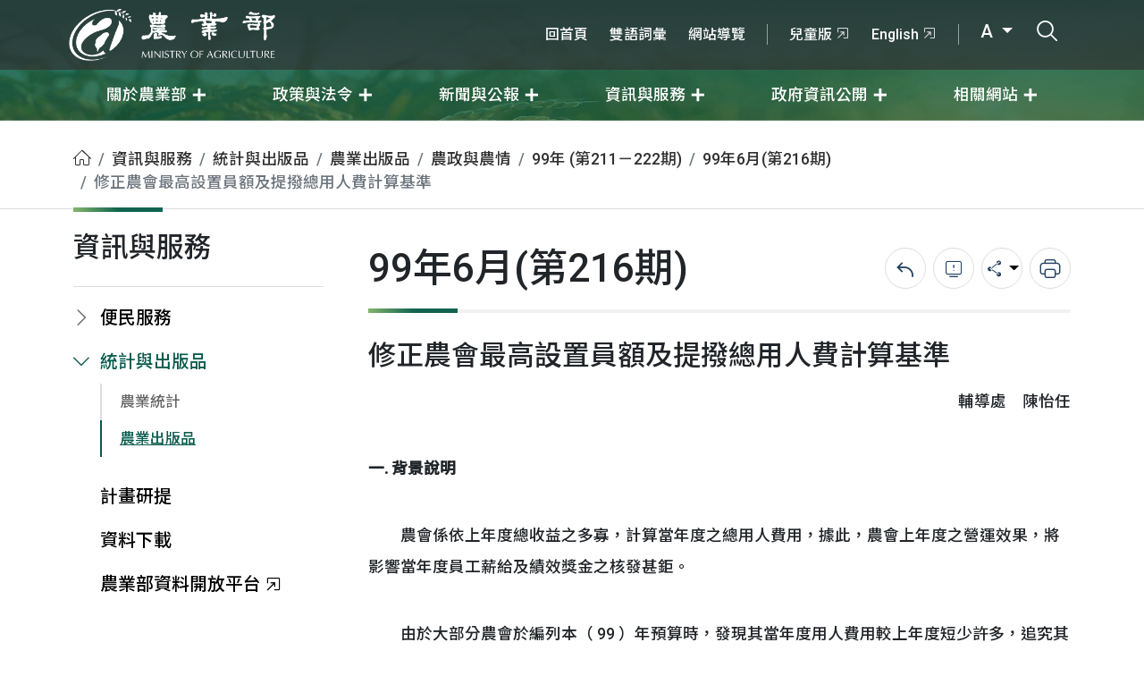

--- FILE ---
content_type: text/html; charset=UTF-8
request_url: https://www.moa.gov.tw/ws.php?id=21537&RWD_mode=N
body_size: 8062
content:
<!DOCTYPE html>
<html lang="zh-TW" xmlns="http://www.w3.org/1999/xhtml"><!-- InstanceBegin template="/Templates/inner.dwt" codeOutsideHTMLIsLocked="false" -->
<head>
	<meta charset="utf-8">
	<!-- InstanceBeginEditable name="doctitle" -->
	<title>修正農會最高設置員額及提撥總用人費計算基準(農業部全球資訊網)</title>
	<!-- InstanceEndEditable -->
	<meta http-equiv="X-UA-Compatible" content="IE=edge">
	<meta name="viewport" content="width=device-width, initial-scale=1, user-scalable=1">
	<meta name="author" content="MOA">
	<meta name="Category.Theme" content="710">
	<meta name="Category.Cake" content="AX5">
	<meta name="Category.Service" content="I61">
	<meta name="Create_Date" content="2010-06-21 11:02:22">
	<!-- Favicons-->
	<link rel="apple-touch-icon" sizes="180x180" href="img/favicons/apple-touch-icon.png">
	<link rel="icon" type="image/png" sizes="32x32" href="img/favicons/favicon-32x32.png">
	<link rel="icon" type="image/png" sizes="16x16" href="img/favicons/favicon-16x16.png">
	<link rel="shortcut icon" type="image/x-icon" href="img/favicons/favicon.ico">
	<meta name="theme-color" content="#ffffff">
	<!-- CSS -->
	<link rel="stylesheet" href="css/bootstrap.min.css?v=20260120">
	<link rel="stylesheet" href="css/flatpickr/flatpickr.min.css?v=20260120">
	<link rel="stylesheet" href="css/flatpickr/plugins/monthSelect/style.css?v=20260120">
	<link rel="stylesheet" href="css/icomoon/style.css?v=20260120">
	<link rel="stylesheet" href="css/style.css?v=20260120">
	<link rel="stylesheet" href="css/style_rs.css?v=20260120">
	<link rel="stylesheet" href="css/new.css?v=20260120">
	<link rel="stylesheet" href="css/common.css?v=20260120">
	<!-- InstanceBeginEditable name="head" -->
	<!-- InstanceEndEditable -->
</head>
<body class="detail medium">
	<noscript>
		<p class="noscript">您的瀏覽器不支援JavaScript功能，若網頁功能無法正常使用時，請開啟瀏覽器JavaScript狀態</p>
	</noscript>
	<nav class="nav_box">
		<a href="#main_content" title="移至主要內容" class="sr-only sr-only-focusable" tabindex="1">移至主要內容</a>
		<div class="top_area">
			<div class="container">
				<a accesskey="M" href="#header-menu" id="header-menu" title="選單連結區塊">:::選單連結區塊</a>
				<a href="index.php" title="農業部" class="logo_box">
					<h1 class="mb-0">
						<span class="visually-hidden">農業部</span>
						<img src="img/logo.png" alt="" class="img-fluid logo">
						<img src="img/logo_name.png" alt="" class="img-fluid logo_name">
					</h1>
				</a>
				<div class="more_link">
					<ul class="first-area">
						<a accesskey="U" href="#top-menu" id="top-menu" title="右上方功能區">:::右上方功能區</a>
												<li><a href="/redirect_link.php?theme=web_structure&id=2514296" target="_self" title="回首頁">回首頁</a></li>
												<li><a href="/redirect_link.php?theme=web_structure&id=8656" target="_self" title="雙語詞彙">雙語詞彙</a></li>
												<li><a href="/redirect_link.php?theme=web_structure&id=2514297" target="_self" title="網站導覽">網站導覽</a></li>
											</ul>
					<div class="group">
						<ul class="second_area">
														<li><a href="/redirect_link.php?theme=web_structure&id=2514298" target="_blank" title="兒童版-將另開新視窗">兒童版<i class="icon-link"></i></a></li>
														<li><a href="/redirect_link.php?theme=web_structure&id=2514299" target="_blank" title="English-將另開新視窗">English<i class="icon-link"></i></a></li>
													</ul>
						<ul class="third_area">
							<li class="dropdown dropdown-fontsize">
								<a href="javascript:void(0)" class="dropdown-toggle" data-bs-toggle="dropdown" title="全站字體尺寸" aria-expanded="false">
									A								</a>
								<ul class="dropdown-menu">
									<li>
										<a class="dropdown-item fontsize-medium" href="javascript:void(0)" title="全站字體中尺寸" data-size="medium" style="display:none;">A</a>
									</li>
									<li>
										<a class="dropdown-item fontsize-larger" href="javascript:void(0)" title="全站字體大尺寸" data-size="larger" >A+</a>
									</li>
									<li>
										<a class="dropdown-item fontsize-small" href="javascript:void(0)" title="全站字體小尺寸" data-size="small" >A-</a>
									</li>
								</ul>
							</li>
							<li class="search_btn">
								<a href="javascript:void(0)" title="打開搜尋輸入框">
									<i class="icon-search"></i>
									<span class="visually-hidden">打開搜尋輸入框</span>
								</a>
							</li>
						</ul>
					</div>
					<a class="m-menubar" title="小版選單" href="javascript:void(0)">
						<div class="bar"></div>
						<span class="visually-hidden">小版選單</span>
					</a>
				</div>
			</div>
		</div>
		<div class="main_area" id="accordionBox">
			<div class="container">
				<div class="main_menu">
										<div class="item dropdown">
						<a href="javascript:void(0)" class="dropdown-toggle" target="_self" title="關於農業部" data-bs-toggle="dropdown" aria-expanded="false">
							<span>關於農業部</span>
						</a>
												<ul class="dropdown-menu">
														<li><a class="dropdown-item" href="/ws.php?id=14" target="_self" title="概述與沿革">概述與沿革</a></li>
														<li><a class="dropdown-item" href="/ws.php?id=2514759" target="_self" title="部長簡歷">部長簡歷</a></li>
														<li><a class="dropdown-item" href="/ws.php?id=2514390" target="_self" title="次長簡歷">次長簡歷</a></li>
														<li><a class="dropdown-item" href="/ws.php?id=8715" target="_self" title="職掌與組織">職掌與組織</a></li>
														<li><a class="dropdown-item" href="/ws.php?id=2514340" target="_self" title="內部單位職掌">內部單位職掌</a></li>
														<li><a class="dropdown-item" href="/ws.php?id=2514350" target="_self" title="所屬機關(構)職掌">所屬機關(構)職掌</a></li>
														<li><a class="dropdown-item" href="/ws.php?id=2514347" target="_self" title="所屬機關(構)網站">所屬機關(構)網站</a></li>
														<li><a class="dropdown-item" href="/ws.php?id=2514334" target="_self" title="位置圖">位置圖</a></li>
														<li><a class="dropdown-item" href="/ws.php?id=2514342" target="_self" title="歷任首長">歷任首長</a></li>
													</ul>
											</div>
										<div class="item dropdown">
						<a href="javascript:void(0)" class="dropdown-toggle" target="_self" title="政策與法令" data-bs-toggle="dropdown" aria-expanded="false">
							<span>政策與法令</span>
						</a>
												<ul class="dropdown-menu">
														<li><a class="dropdown-item" href="/ws.php?id=19059" target="_self" title="重大政策">重大政策</a></li>
														<li><a class="dropdown-item" href="/ws.php?id=67" target="_self" title="業務報告與施政報告">業務報告與施政報告</a></li>
														<li><a class="dropdown-item" href="/ws.php?id=69" target="_self" title="每月重要措施">每月重要措施</a></li>
														<li><a class="dropdown-item" href="/ws.php?id=2514276" target="_self" title="施政計畫">施政計畫</a></li>
														<li><a class="dropdown-item" href="/ws.php?id=59" target="_self" title="主要國家農業政策法規與經濟動態">主要國家農業政策法規與經濟動態</a></li>
														<li><a class="dropdown-item" href="/ws.php?id=21478" target="_self" title="立法計畫及農業法令">立法計畫及農業法令</a></li>
														<li><a class="dropdown-item" href="/ws.php?id=2514262" target="_self" title="歷史文獻">歷史文獻</a></li>
													</ul>
											</div>
										<div class="item dropdown">
						<a href="javascript:void(0)" class="dropdown-toggle" target="_self" title="新聞與公報" data-bs-toggle="dropdown" aria-expanded="false">
							<span>新聞與公報</span>
						</a>
												<ul class="dropdown-menu">
														<li><a class="dropdown-item" href="/theme_list.php?theme=news&sub_theme=agri" target="_self" title="農業新聞">農業新聞</a></li>
														<li><a class="dropdown-item" href="/theme_list.php?theme=rss_news" target="_self" title="所屬機關(構)新聞">所屬機關(構)新聞</a></li>
														<li><a class="dropdown-item" href="/theme_list.php?theme=rss_news&sub_theme=explain" target="_self" title="即時新聞澄清">即時新聞澄清</a></li>
														<li><a class="dropdown-item" href="/theme_list.php?theme=news&sub_theme=consumer" target="_self" title="消費者新聞">消費者新聞</a></li>
														<li><a class="dropdown-item" href="/theme_list.php?theme=publication" target="_self" title="公告">公告</a></li>
														<li><a class="dropdown-item" href="/ws.php?id=9817" target="_self" title="RSS 新聞台">RSS 新聞台</a></li>
													</ul>
											</div>
										<div class="item dropdown">
						<a href="javascript:void(0)" class="dropdown-toggle" target="_self" title="資訊與服務" data-bs-toggle="dropdown" aria-expanded="false">
							<span>資訊與服務</span>
						</a>
												<ul class="dropdown-menu">
														<li><a class="dropdown-item" href="/ws.php?id=1" target="_self" title="便民服務">便民服務</a></li>
														<li><a class="dropdown-item" href="/ws.php?id=8" target="_self" title="統計與出版品">統計與出版品</a></li>
														<li><a class="dropdown-item" href="/ws.php?id=85" target="_self" title="計畫研提">計畫研提</a></li>
														<li><a class="dropdown-item" href="/ws.php?id=10" target="_self" title="資料下載">資料下載</a></li>
														<li><a class="dropdown-item" href="/redirect_link.php?theme=web_structure&id=2514300" target="_blank" title="農業部資料開放平台-將另開新視窗">農業部資料開放平台<i class="icon-link"></i></a></li>
													</ul>
											</div>
										<div class="item dropdown">
						<a href="javascript:void(0)" class="dropdown-toggle" target="_self" title="政府資訊公開" data-bs-toggle="dropdown" aria-expanded="false">
							<span>政府資訊公開</span>
						</a>
												<ul class="dropdown-menu">
														<li><a class="dropdown-item" href="/ws.php?id=2514263" target="_self" title="法規草案">法規草案</a></li>
														<li><a class="dropdown-item" href="/ws.php?id=2514264" target="_self" title="預算與決算">預算與決算</a></li>
														<li><a class="dropdown-item" href="/ws.php?id=2514408" target="_self" title="訴願">訴願</a></li>
														<li><a class="dropdown-item" href="/ws.php?id=2503075" target="_self" title="支付或接受之補助">支付或接受之補助</a></li>
														<li><a class="dropdown-item" href="/ws.php?id=2514266" target="_self" title="會計報告">會計報告</a></li>
														<li><a class="dropdown-item" href="/ws.php?id=2514267" target="_self" title="公務統計資訊公開">公務統計資訊公開</a></li>
														<li><a class="dropdown-item" href="/ws.php?id=2514268" target="_self" title="政策業務執行情形">政策業務執行情形</a></li>
														<li><a class="dropdown-item" href="/ws.php?id=2514269" target="_self" title="施政計畫分析報告">施政計畫分析報告</a></li>
														<li><a class="dropdown-item" href="/ws.php?id=2514270" target="_self" title="研究成果">研究成果</a></li>
														<li><a class="dropdown-item" href="/ws.php?id=2514271" target="_self" title="計畫核定與評核">計畫核定與評核</a></li>
														<li><a class="dropdown-item" href="/ws.php?id=2508331" target="_self" title="內部控制聲明書">內部控制聲明書</a></li>
														<li><a class="dropdown-item" href="/ws.php?id=20877" target="_self" title="寒害災害潛勢資料">寒害災害潛勢資料</a></li>
														<li><a class="dropdown-item" href="/ws.php?id=2500662" target="_self" title="性別平等">性別平等</a></li>
														<li><a class="dropdown-item" href="/ws.php?id=2515325" target="_self" title="人權業務專區">人權業務專區</a></li>
														<li><a class="dropdown-item" href="/ws.php?id=2504585" target="_self" title="獎項專區">獎項專區</a></li>
														<li><a class="dropdown-item" href="/redirect_link.php?theme=web_structure&id=2514411" target="_self" title="職掌與組織">職掌與組織</a></li>
														<li><a class="dropdown-item" href="/ws.php?id=2514467" target="_self" title="生態檢核資訊專區">生態檢核資訊專區</a></li>
														<li><a class="dropdown-item" href="/ws.php?id=2515502" target="_self" title="個人資料保護專區">個人資料保護專區</a></li>
														<li><a class="dropdown-item" href="/ws.php?id=2515754" target="_self" title="風險管理及危機處理(含內部控制)專區">風險管理及危機處理(含內部控制)專區</a></li>
														<li><a class="dropdown-item" href="/ws.php?id=2515984" target="_self" title="審查農業用地變更作太陽光電設施使用涉及生態檢視指引(草案)專區">審查農業用地變更作太陽光電設施使用涉及生態檢視指引(草案)專區</a></li>
														<li><a class="dropdown-item" href="/ws.php?id=2516396" target="_self" title="農業部公共設施維護管理情形">農業部公共設施維護管理情形</a></li>
														<li><a class="dropdown-item" href="/ws.php?id=2516434" target="_self" title="勞務承攬派駐勞工申訴機制專區">勞務承攬派駐勞工申訴機制專區</a></li>
													</ul>
											</div>
										<div class="item dropdown">
						<a href="javascript:void(0)" class="dropdown-toggle" target="_self" title="相關網站" data-bs-toggle="dropdown" aria-expanded="false">
							<span>相關網站</span>
						</a>
												<ul class="dropdown-menu">
														<li><a class="dropdown-item" href="/redirect_link.php?theme=web_structure&id=9307" target="_blank" title="農業櫥窗-將另開新視窗">農業櫥窗<i class="icon-link"></i></a></li>
														<li><a class="dropdown-item" href="/theme_list.php?theme=theme_website" target="_self" title="主題網站">主題網站</a></li>
														<li><a class="dropdown-item" href="/ws.php?id=2513157" target="_self" title="e專區">e專區</a></li>
														<li><a class="dropdown-item" href="/ws.php?id=2514834" target="_self" title="勤休新制專區">勤休新制專區</a></li>
														<li><a class="dropdown-item" href="/redirect_link.php?theme=web_structure&id=2515347" target="_blank" title="所屬機關網站-將另開新視窗">所屬機關網站<i class="icon-link"></i></a></li>
														<li><a class="dropdown-item" href="/ws.php?id=2514274" target="_self" title="農業機關團體">農業機關團體</a></li>
													</ul>
											</div>
									</div>
			</div>
		</div>
	</nav>
	<div class="search_box" aria-expanded="false">
		<div class="container">
			<div class="header">
				<div class="logo_box">
					<img src="img/logo_green.png" alt="農業部" class="img-fluid logo">
					<img src="img/logo_name_gray.png" alt="農業部" class="img-fluid logo_name">
				</div>
				<a href="javascript:void(0)" title="關閉搜尋列" class="close_search"><i class="icon-close"></i><span class="visually-hidden">關閉搜尋列</span></a>
			</div>
			<div class="search pe-3 ps-1">
				<div class="form-floating d-flex align-items-center">
					<input type="text" class="form-control" id="floatingInput" placeholder="請輸入關鍵字搜尋農業部">
					<label for="floatingInput">請輸入關鍵字<span>搜尋農業部</span></label>
				</div>
				<button id="search_btn" type="button" role="button" class="btn bg-white px-4" title="搜尋">
					<i class="icon-search fs-2"></i>
					<span class="visually-hidden">搜尋</span>
				</button>
				<form action="search_wg_tran.php" id="search_wg_tran" method="post">
					<input type="hidden" id="keyword_q" name="keyword_q">
				</form>
			</div>
			<div class="other mt-4">
				<span class="text-blue-gray white-space-nowrap">推薦關鍵字</span>
				<ul>
										<li><a href="search_wg_tran.php?keyword_q=食農教育&keyword_type=Y" title="食農教育">食農教育</a></li>
										<li><a href="search_wg_tran.php?keyword_q=獎學金&keyword_type=Y" title="獎學金">獎學金</a></li>
										<li><a href="search_wg_tran.php?keyword_q=農舍&keyword_type=Y" title="農舍">農舍</a></li>
										<li><a href="search_wg_tran.php?keyword_q=飼料&keyword_type=Y" title="飼料">飼料</a></li>
										<li><a href="search_wg_tran.php?keyword_q=寵物登記&keyword_type=Y" title="寵物登記">寵物登記</a></li>
										<li><a href="search_wg_tran.php?keyword_q=非洲豬瘟&keyword_type=Y" title="非洲豬瘟">非洲豬瘟</a></li>
										<li><a href="search_wg_tran.php?keyword_q=計畫經費網路作業系統&keyword_type=Y" title="計畫經費網路作業系統">計畫經費網路作業系統</a></li>
										<li><a href="search_wg_tran.php?keyword_q=鮮乳標章&keyword_type=Y" title="鮮乳標章">鮮乳標章</a></li>
										<li><a href="search_wg_tran.php?keyword_q=補助&keyword_type=Y" title="補助">補助</a></li>
										<li><a href="search_wg_tran.php?keyword_q=獎學金申請表&keyword_type=Y" title="獎學金申請表">獎學金申請表</a></li>
									</ul>
			</div>
		</div>
	</div>
	<main class="main_ctn">
		<a accesskey="C" href="#main_content" id="main_content" title="主要內容">:::主要內容區</a>
				<nav class="breadcrumb_box">
			<div class="container">
				<ol class="breadcrumb"><li class="breadcrumb-item"><a href="/index.php" class="web_path" title="首頁"><i class="icon-home"></i><span class="visually-hidden">首頁</span></a></li><li class="breadcrumb-item"><a href="/ws.php?id=2514260" class="web_path" title="資訊與服務">資訊與服務</a></li><li class="breadcrumb-item"><a href="/ws.php?id=8" class="web_path" title="統計與出版品">統計與出版品</a></li><li class="breadcrumb-item"><a href="/ws.php?id=2447190" class="web_path" title="農業出版品">農業出版品</a></li><li class="breadcrumb-item"><a href="/ws.php?id=213" class="web_path" title="農政與農情">農政與農情</a></li><li class="breadcrumb-item"><a href="/ws.php?id=20943" class="web_path" title="99年 (第211－222期)">99年 (第211－222期)</a></li><li class="breadcrumb-item"><a href="/ws.php?id=21524" class="web_path" title="99年6月(第216期)">99年6月(第216期)</a></li><li class="breadcrumb-item active">修正農會最高設置員額及提撥總用人費計算基準</li></ol>
			</div>
		</nav>
				<div class="container">
			<div class="main have_sidebar">
								<div id="sidebar" class="sidebar">
					<div class="sidebar__inner">
						<div class="title">資訊與服務</div>
						<div class="accordion" id="accordion_box">
														<div class="item ">
								<a class="accordion-link" href="/ws.php?id=1" target="_self" title="便民服務" data-bs-toggle="collapse" role="button" data-bs-target="#collapse1" aria-expanded="false" aria-controls="collapse1">便民服務</a>
								<div id="collapse1" class="accordion-collapse collapse " data-bs-parent="#accordion_box">
									<div class="item-body">										<ul>
																						<li class=""><a href="/theme_list.php?theme=online_service" target="_self" title="線上申辦">線上申辦</a></li>
																						<li class=""><a href="/redirect_link.php?theme=web_structure&id=46" target="_self" title="首長信箱">首長信箱</a></li>
																						<li class=""><a href="/ws.php?id=646" target="_self" title="常見問答集（FAQ）">常見問答集（FAQ）</a></li>
																						<li class=""><a href="/ws.php?id=887" target="_self" title="農民福利制度">農民福利制度</a></li>
																						<li class=""><a href="/ws.php?id=2514275" target="_self" title="訴願案件">訴願案件</a></li>
																						<li class=""><a href="/ws.php?id=5527" target="_self" title="農業天然災害救助資料">農業天然災害救助資料</a></li>
																						<li class=""><a href="/redirect_link.php?theme=web_structure&id=2506345" target="_blank" title="政策性專案農貸（連結至農業金融署）-將另開新視窗">政策性專案農貸（連結至農業金融署）<i class="icon-link"></i></a></li>
																					</ul>
									</div>
								</div>
							</div>
														<div class="item active">
								<a class="accordion-link" href="/ws.php?id=8" target="_self" title="統計與出版品" data-bs-toggle="collapse" role="button" data-bs-target="#collapse8" aria-expanded="true" aria-controls="collapse8">統計與出版品</a>
								<div id="collapse8" class="accordion-collapse collapse show" data-bs-parent="#accordion_box">
									<div class="item-body">										<ul>
																						<li class=""><a href="/ws.php?id=195" target="_self" title="農業統計">農業統計</a></li>
																						<li class="active"><a href="/ws.php?id=2447190" target="_self" title="農業出版品">農業出版品</a></li>
																					</ul>
									</div>
								</div>
							</div>
														<div class="item ">
								<a class="accordion-link" href="/ws.php?id=85" target="_self" title="計畫研提"  data-bs-target="#collapse85"  aria-controls="collapse85">計畫研提</a>
								<div id="collapse85" class="accordion-collapse collapse " data-bs-parent="#accordion_box">
									<div class="item-body"></div>
								</div>
							</div>
														<div class="item ">
								<a class="accordion-link" href="/ws.php?id=10" target="_self" title="資料下載"  data-bs-target="#collapse10"  aria-controls="collapse10">資料下載</a>
								<div id="collapse10" class="accordion-collapse collapse " data-bs-parent="#accordion_box">
									<div class="item-body"></div>
								</div>
							</div>
														<div class="item ">
								<a class="accordion-link" href="/redirect_link.php?theme=web_structure&id=2514300" target="_blank" title="農業部資料開放平台-將另開新視窗"  data-bs-target="#collapse2514300"  aria-controls="collapse2514300">農業部資料開放平台<i class="icon-link"></i></a>
								<div id="collapse2514300" class="accordion-collapse collapse " data-bs-parent="#accordion_box">
									<div class="item-body"></div>
								</div>
							</div>
													</div>
					</div>
				</div>
								<div id="content" class="content">
										<div class="page_title">
						<h2>99年6月(第216期)</h2>
												<div class="share">
							<div class="item">
								<div class="set">
									<a href="/back_page.php" title="回上一頁">
										<i class="icon-back"></i>
										<span class="visually-hidden">回上一頁</span>
									</a>
								</div>
							</div>
														<div class="item">
							  	<div class="set">
								 	<a href="report.php?url=aHR0cHM6Ly93d3cubW9hLmdvdi50dy93cy5waHA/aWQ9MjE1MzcmYW1wO1JXRF9tb2RlPU4=" title="錯誤回報">
										<i class="icon-bug"></i>
										<span class="visually-hidden">錯誤回報</span>
									</a>
							  	</div>
							</div>
														<div class="item">
								<div class="set dropdown">
									<button class="dropdown-toggle" type="button" title="分享" data-bs-toggle="dropdown" aria-expanded="false">
										<i class="icon-share"></i>
										<span class="visually-hidden">分享</span>
									</button>
									<ul class="dropdown-menu">
										<li>
											<a href="#" class="dropdown-item a2a_button_facebook button-share" data-snss="facebook" title="分享至Facebook-另開新視窗" target="_blank">
												<i class="icon-facebook"></i><span class="visually-hidden">分享至Facebook</span>
											</a>
										</li>
										<li>
											<a href="#" class="dropdown-item a2a_button_line button-share" data-snss="line" title="分享至Line-另開新視窗" target="_blank">
												<i class="icon-line"></i><span class="visually-hidden">分享至Line</span>
											</a>
										</li>
										<li>
											<a href="#" class="dropdown-item a2a_button_twitter button-share" data-snss="twitter" title="分享至Twitter-另開新視窗" target="_blank">
												<i class="icon-twitter"></i><span class="visually-hidden">分享至Twitter</span>
											</a>
										</li>
										<li>
											<a href="#" class="dropdown-item a2a_button_plurk button-share" data-snss="pinterest" title="分享至Plurk-另開新視窗" target="_blank">
												<i>P</i><span class="visually-hidden">分享至Plurk</span>
											</a>
										</li>
									</ul>
								</div>
							</div>
							<div class="item">
								<div class="set">
									<button type="button" title="列印" class="btn-print" data-link="/ws.php?id=21537&amp;RWD_mode=N&print=Y">
										<i class="icon-print"></i>
										<span class="visually-hidden">列印</span>
									</button>
								</div>
							</div>
						</div>
											</div>
										<!-- InstanceBeginEditable name="EditRegion1" -->
					<h2 class="fs-3 mb-3">修正農會最高設置員額及提撥總用人費計算基準</h2>
										<div class="edit lh-lg">
												<div class="mb-3"><p align="right">
輔導處　陳怡任 </p><p>
<strong>
一. </strong><strong>
背景說明 </strong></p><p>
　　農會係依上年度總收益之多寡，計算當年度之總用人費用，據此，農會上年度之營運效果，將影響當年度員工薪給及績效獎金之核發甚鉅。 </p><p>
　　由於大部分農會於編列本（ 99 ）年預算時，發現其當年度用人費用較上年度短少許多，追究其原因，主要係 98 年經濟不景氣，加上農會信用部放款利差小之緣故，導致農會營收大幅減少，進而影響 99 年度用人費用之提撥，因此許多農會總幹事於多次場合中建議本會，適度放寬農會用人費用提撥之計算方式，俾避免員工因降薪幅度過大，影響其生計與士氣。 </p><p>
　　經統計，全國各級農會人事費用占其總收益之比例，平均約為 67% ，加上農會以業務費用支應聘僱臨時人員之薪資，造成農會實際人事費用成本負擔過重，以企業化經營之角度觀之，實屬不利。 </p><p>
　　依據台灣省農會統計資料顯示， 98 年度全省各級農會之總收益與 97 年度相比較，在 286 家農會中，僅有 40 家有成長，其餘均為負成長，有 80% 農會之降幅介於 5%~25% ，平均降幅約 11% ，此顯示本（ 99 ）年度農會員工薪資所得平均較上年度減少約 11% 。以農會第 6 職等之薪資為例，如農會總收益由每薪點 500 元，降 11% 至 445 元，則其每月薪給由 52,500 元降至 46,725 元。 </p><p>
<strong>
二. </strong><strong>
處理過程 </strong></p><p>
　　農會人事費用之計算方式自 89 年沿用至今，為維持法規之安定性，及考量農會用人費比例即屬偏高，不符企業經營精神，經台灣省農會邀請本會及部分農會代表召開會議研商，決議以增訂適合本（ 99 ）年度之過渡條款，俾避免農會員工薪資所得降幅過大，未來農會營收增加，仍繼續適用現行人事費用提撥之計算方式。 </p><p>
　　至於本（ 99 ）年度農會總用人費用計算較上年度減少之差額，可用修法之過渡條款予以彌補，惟應有原則性之限制，例如應請農會開源節流、訂定經營效益計畫及限制不得再增聘員工等，避免農會因人事費用增加而造成營運困難或虧損。 </p><p>
<strong>
三. </strong><strong>
法規修正 </strong></p><p>
　　本修正案經多方討論及試算後，本會儘速於台灣省各級農會提報其用人費用送主管機關審核之際，於 99 年 4 月 21 日以農輔字第 0990050240 號令發布修正 「台灣省各級農會最高設置員額及提撥總用人費計算基準」第 10 點規定，增訂第 10 點第 1 項之內容為「 農會 99 年度基本用人費之總收益計算，得檢附經營效益及人事成本之分析報告，報請主管機關核定後，以 96 年度至 98 年度總收益之平均值核算，不受第 2 點、第 3 點之限制。 」第 2 項為「 農會依前項所定 96 年度至 98 年度總收益之平均值核算者，該農會當年度員額應遇缺不補。 」 </p><p>
　　由於該修正條文部分縣市政府於執行上迭有疑義，故本會另以解釋函說明，所指遇缺不補之規定，由於本次台灣省各級農會第 19 次新進人員統一考試之報缺係於上（ 98 ）年度統計，故經錄取之新進人員 99 年度至各該農會報到任職，不適用員額遇缺不補之規定；至於農會如遇有員工因解除職務、停職、解聘、解僱、資遣、退休、核准辭職或技工、工友晉升為職員，其所遺職缺應予保留不得增聘。又農會因季節性需要僱用臨時員工，仍應依「台灣省各級農會最高設置員額及提撥總用人費計算基準」第 8 點規定辦理。至於員額遇缺不補之期限，應以該要點修正發布日期 99 年 4 月 21 日至當年度年 12 月 31 日止。 </p><p>
　　另倘農會 99 年度用人費之計算已達每一薪點換發金額 500 元之上限，其員工每月薪給與上年度相較並無影響，是否有必要適用修正條文第 10 點放寬基本用人費用計算之規定，縣市政府主管機關得依該條文之立法意旨逕為核處。 </p></div>
						<div style="margin-top:30px;padding:0px 20px 0px 20px;font-size:0.8em; color:#918D8D">本網站刊載之「農政與農情」其所有內容，包含文字、圖像等皆可轉載使用，惟須註明出處。</div>
																													</div>
					<ul class="text-gray fs-7 more_page_info mb-3 justify-content-end">
																	</ul>
					<!-- InstanceEndEditable -->
										<div class="group_btn mt-5 align-items-center">
						<li>
							<a href="/back_page.php">
								<i class="icon-back"></i>回上一頁
							</a>
						</li>
						<li class="text-white">99-06-21:17,262</li>
					</div>
				</div>
			</div>
		</div>
	</main>
	<footer class="footer_box footer_close">
		<a accesskey="Z" href="#footer_ctn" title="頁尾網站資訊" id="footer_ctn">:::頁尾網站資訊</a>
		<div class="footer_top">
			<div class="container">
				<div class="shadow_link">
					<a href="javascript:void(0)" title="點選收合" class="footer_btn">點選收合<i class="icon-reduce"></i></a>
				</div>
				<div class="footer_menu">
										<div class="item">
						<div class="title">關於農業部</div>
												<ul>
														<li><a href="/ws.php?id=14" target="_self" title="概述與沿革">概述與沿革</a></li>
														<li><a href="/ws.php?id=2514759" target="_self" title="部長簡歷">部長簡歷</a></li>
														<li><a href="/ws.php?id=2514390" target="_self" title="次長簡歷">次長簡歷</a></li>
														<li><a href="/ws.php?id=8715" target="_self" title="職掌與組織">職掌與組織</a></li>
														<li><a href="/ws.php?id=2514340" target="_self" title="內部單位職掌">內部單位職掌</a></li>
														<li><a href="/ws.php?id=2514350" target="_self" title="所屬機關(構)職掌">所屬機關(構)職掌</a></li>
														<li><a href="/ws.php?id=2514347" target="_self" title="所屬機關(構)網站">所屬機關(構)網站</a></li>
														<li><a href="/ws.php?id=2514334" target="_self" title="位置圖">位置圖</a></li>
														<li><a href="/ws.php?id=2514342" target="_self" title="歷任首長">歷任首長</a></li>
													</ul>
											</div>
										<div class="item">
						<div class="title">政策與法令</div>
												<ul>
														<li><a href="/ws.php?id=19059" target="_self" title="重大政策">重大政策</a></li>
														<li><a href="/ws.php?id=67" target="_self" title="業務報告與施政報告">業務報告與施政報告</a></li>
														<li><a href="/ws.php?id=69" target="_self" title="每月重要措施">每月重要措施</a></li>
														<li><a href="/ws.php?id=2514276" target="_self" title="施政計畫">施政計畫</a></li>
														<li><a href="/ws.php?id=59" target="_self" title="主要國家農業政策法規與經濟動態">主要國家農業政策法規與經濟動態</a></li>
														<li><a href="/ws.php?id=21478" target="_self" title="立法計畫及農業法令">立法計畫及農業法令</a></li>
														<li><a href="/ws.php?id=2514262" target="_self" title="歷史文獻">歷史文獻</a></li>
													</ul>
											</div>
										<div class="item">
						<div class="title">新聞與公報</div>
												<ul>
														<li><a href="/theme_list.php?theme=news&sub_theme=agri" target="_self" title="農業新聞">農業新聞</a></li>
														<li><a href="/theme_list.php?theme=rss_news" target="_self" title="所屬機關(構)新聞">所屬機關(構)新聞</a></li>
														<li><a href="/theme_list.php?theme=rss_news&sub_theme=explain" target="_self" title="即時新聞澄清">即時新聞澄清</a></li>
														<li><a href="/theme_list.php?theme=news&sub_theme=consumer" target="_self" title="消費者新聞">消費者新聞</a></li>
														<li><a href="/theme_list.php?theme=publication" target="_self" title="公告">公告</a></li>
														<li><a href="/ws.php?id=9817" target="_self" title="RSS 新聞台">RSS 新聞台</a></li>
													</ul>
											</div>
										<div class="item">
						<div class="title">資訊與服務</div>
												<ul>
														<li><a href="/ws.php?id=1" target="_self" title="便民服務">便民服務</a></li>
														<li><a href="/ws.php?id=8" target="_self" title="統計與出版品">統計與出版品</a></li>
														<li><a href="/ws.php?id=85" target="_self" title="計畫研提">計畫研提</a></li>
														<li><a href="/ws.php?id=10" target="_self" title="資料下載">資料下載</a></li>
														<li><a href="/redirect_link.php?theme=web_structure&id=2514300" target="_blank" title="農業部資料開放平台-將另開新視窗">農業部資料開放平台<i class="icon-link"></i></a></li>
													</ul>
											</div>
										<div class="item">
						<div class="title">政府資訊公開</div>
												<ul>
														<li><a href="/ws.php?id=2514263" target="_self" title="法規草案">法規草案</a></li>
														<li><a href="/ws.php?id=2514264" target="_self" title="預算與決算">預算與決算</a></li>
														<li><a href="/ws.php?id=2514408" target="_self" title="訴願">訴願</a></li>
														<li><a href="/ws.php?id=2503075" target="_self" title="支付或接受之補助">支付或接受之補助</a></li>
														<li><a href="/ws.php?id=2514266" target="_self" title="會計報告">會計報告</a></li>
														<li><a href="/ws.php?id=2514267" target="_self" title="公務統計資訊公開">公務統計資訊公開</a></li>
														<li><a href="/ws.php?id=2514268" target="_self" title="政策業務執行情形">政策業務執行情形</a></li>
														<li><a href="/ws.php?id=2514269" target="_self" title="施政計畫分析報告">施政計畫分析報告</a></li>
														<li><a href="/ws.php?id=2514270" target="_self" title="研究成果">研究成果</a></li>
														<li><a href="/ws.php?id=2514271" target="_self" title="計畫核定與評核">計畫核定與評核</a></li>
														<li><a href="/ws.php?id=2508331" target="_self" title="內部控制聲明書">內部控制聲明書</a></li>
														<li><a href="/ws.php?id=20877" target="_self" title="寒害災害潛勢資料">寒害災害潛勢資料</a></li>
														<li><a href="/ws.php?id=2500662" target="_self" title="性別平等">性別平等</a></li>
														<li><a href="/ws.php?id=2515325" target="_self" title="人權業務專區">人權業務專區</a></li>
														<li><a href="/ws.php?id=2504585" target="_self" title="獎項專區">獎項專區</a></li>
														<li><a href="/redirect_link.php?theme=web_structure&id=2514411" target="_self" title="職掌與組織">職掌與組織</a></li>
														<li><a href="/ws.php?id=2514467" target="_self" title="生態檢核資訊專區">生態檢核資訊專區</a></li>
														<li><a href="/ws.php?id=2515502" target="_self" title="個人資料保護專區">個人資料保護專區</a></li>
														<li><a href="/ws.php?id=2515754" target="_self" title="風險管理及危機處理(含內部控制)專區">風險管理及危機處理(含內部控制)專區</a></li>
														<li><a href="/ws.php?id=2515984" target="_self" title="審查農業用地變更作太陽光電設施使用涉及生態檢視指引(草案)專區">審查農業用地變更作太陽光電設施使用涉及生態檢視指引(草案)專區</a></li>
														<li><a href="/ws.php?id=2516396" target="_self" title="農業部公共設施維護管理情形">農業部公共設施維護管理情形</a></li>
														<li><a href="/ws.php?id=2516434" target="_self" title="勞務承攬派駐勞工申訴機制專區">勞務承攬派駐勞工申訴機制專區</a></li>
													</ul>
											</div>
										<div class="item">
						<div class="title">相關網站</div>
												<ul>
														<li><a href="/redirect_link.php?theme=web_structure&id=9307" target="_blank" title="農業櫥窗-將另開新視窗">農業櫥窗<i class="icon-link"></i></a></li>
														<li><a href="/theme_list.php?theme=theme_website" target="_self" title="主題網站">主題網站</a></li>
														<li><a href="/ws.php?id=2513157" target="_self" title="e專區">e專區</a></li>
														<li><a href="/ws.php?id=2514834" target="_self" title="勤休新制專區">勤休新制專區</a></li>
														<li><a href="/redirect_link.php?theme=web_structure&id=2515347" target="_blank" title="所屬機關網站-將另開新視窗">所屬機關網站<i class="icon-link"></i></a></li>
														<li><a href="/ws.php?id=2514274" target="_self" title="農業機關團體">農業機關團體</a></li>
													</ul>
											</div>
									</div>
			</div>
		</div>
		<div class="footer_ctn">
			<div class="container">
				<div class="logo_box">
					<img src="img/logo.png" alt="農業部" class="img-fluid logo">
					<img src="img/logo_name.png" alt="農業部" class="img-fluid logo_name">
				</div>
				<div class="link">
					<ul class="first_link">
						<li><a href="/ws.php?id=2513109" title="隱私權及資訊安全政策">隱私權及資訊安全政策</a></li>
						<li><a href="/ws.php?id=2446827" title="網站資料開放宣告">網站資料開放宣告</a></li>
						<li><a href="/ws.php?id=2514334" title="本部位置圖">本部位置圖</a></li>
						<li><a href="/ws.php?id=20036" title="各縣市動物保護申訴電話">各縣市動物保護申訴電話</a></li>
						<li><a href="/ws.php?id=884" title="緊急災害聯絡">緊急災害聯絡</a></li>
					</ul>
					<ul class="second_link">
						<li>農產品走私檢舉專線：0800-054300</li>
						<li>動物保護專線:1959</li>
						<li>農業諮詢專線：4499595(手機請加02)</li>
					</ul>
					<ul class="third_link">
						<li><a href="https://goo.gl/maps/J5QGLexSuWgmHEJN8" title="(另開新視窗)100212 臺北市中正區南海路 37 號" target="_blank">100212 臺北市中正區南海路 37 號</a></li>
						<li>電話：+886-2-2381-2991</li>
						<li>傳真：+886-2-2331-0341</li>
					</ul>
					<ul class="third_link" style="display: none">
					  <li>
						最後修改日期：{change_date}
					  </li>
					  <li>
						自{page_hit_start}訪客人次： {page_hit_num}
					  </li>
					  <li>
						目前線上人數：{online_counter_now}
					  </li>
					  <li>
						今日總計人次：{online_counter_today}
					  </li>
					</ul>
				</div>
				<div class="copyright_box">
					<div class="copyright">
						<a href="https://accessibility.moda.gov.tw/Applications/Detail?category=20231023164233" target="_blank" title="無障礙網站-另開新視窗">
							<img src="/upload/images/web_structure/2503506/2_0%2BAA.png" border="0" width="88" height="31" alt="通過AA檢測等級無障礙網頁檢測">
						</a>       
						<a href="https://www.gov.tw/" title="(另開新視窗)我的E政府" target="_blank" class="gov" style="width:100px">
							<img src="img/gov.svg" alt="我的E政府" class="img-fluid">
						</a>
					</div>
					<div class="info">Copyright © 農業部 版權所有</div>
				</div>
			</div>

<script async src="https://www.googletagmanager.com/gtag/js?id=G-B41BD953GL"></script>
<script>
  window.dataLayer = window.dataLayer || [];
  function gtag(){ dataLayer.push(arguments); }
  gtag('js', new Date());

  gtag('config', 'G-B41BD953GL');
</script>
		</div>
		<a href="javascript:void(0)" title="置頂" role="button" class="go_to_top">
			<i class="icon-arrow_top"></i>
			<span class="visually-hidden">置頂</span>
		</a>
	</footer>
	<!-- JS -->
	<script src="js/bootstrap.bundle.min.js?v=20260120"></script>
	<script src="js/jquery.js?v=20260120"></script>
	<script src="js/sticky-sidebar/sticky-sidebar.js?v=20260120"></script>
	<script src="js/sticky-sidebar/ResizeSensor.js"></script>
	<script src="js/flatpickr/flatpickr.min.js?v=20260120"></script>
	<script src="js/flatpickr/plugins/monthSelect/index.js?v=20260120"></script>
	<script src="js/flatpickr/l10n/zh.js?v=20260120"></script>
	<script src="js/script.js?v=20260120"></script>
	<script src="js/common.js?v=20260120"></script>
	<!-- InstanceBeginEditable name="EditRegion2" -->
	<!-- InstanceEndEditable -->
</body>
<!-- InstanceEnd --></html>

--- FILE ---
content_type: text/css
request_url: https://www.moa.gov.tw/css/common.css?v=20260120
body_size: 1021
content:
.nav_box .top_area .more_link .first-area li a i {
	margin: 0 0 0px 4px;
	color: rgba(255,255,255,0.8);
}
.nav_box .main_area .main_menu .item ul li a i {
	margin: 0 0 0px 4px;
}
.have_sidebar .sidebar .accordion .item a.accordion-link {
	align-items: center;
}
.have_sidebar .sidebar .accordion .item a.accordion-link i {
	margin: 0 0 0px 4px;
}
.no_link {
	cursor: pointer;
	pointer-events: none;
}
.tab-content .tab-pane {
	display: none !important;
}
.tab-content .active {
	display: block !important;
}
#content .edit a {
	text-decoration: underline;
}
#content .edit a:visited {
	color: #0000FF;
}
.table tbody tr td {
	border: none;
}
@media screen and (max-width: 640px) {
	.no-more-tables thead, .no-more-tables tbody {
		border-width: 0;
	}
}

/* 下載按鈕 */
.file_icon {
	display: inline-block;
	font-weight: 400;
	line-height: 1.5;
	color: #212529;
	text-align: center;
	text-decoration: none !important;
	vertical-align: middle;
	cursor: pointer;
	-webkit-user-select: none;
	-moz-user-select: none;
	user-select: none;
	background-color: transparent;
	border: 1px solid transparent;
	padding: 0 0.75rem;
	font-size: 1rem;
	border-radius: 0.25rem;
	transition: color .15s ease-in-out,background-color .15s ease-in-out,border-color .15s ease-in-out,box-shadow .15s ease-in-out;
	background: rgb(132,181,106);
	background: -moz-linear-gradient(left,rgba(132,181,106,1) 0%,rgba(18,100,80,1) 50%);
	background: -webkit-linear-gradient(left,rgba(132,181,106,1) 0%,rgba(18,100,80,1) 50%);
	background: linear-gradient(to right,rgba(132,181,106,1) 0%,rgba(18,100,80,1) 50%);
	filter: progid:DXImageTransform.Microsoft.gradient(startColorstr='#84b56a',endColorstr='#126450',GradientType=1);
	color: #fff !important;
}

/* 專區選單 */
.policy_menu {
	display: flex;
	justify-content: center;
	width: 102%;
	margin-bottom: 30px;
}
.policy_menu > a {
	font-family: "Helvetica","Arial","LiHei Pro","黑體-繁","微軟正黑體",sans-serif;
	display: inline-block;
	background-color: #065b4c;
	width: calc(20% - 16px);
	margin: 0 8px;
	padding: 20px 16px;
	overflow: hidden;
	border-radius: 8px;
	text-decoration: none;
	color: #FFF;
	font-size: 1.12rem;
	transition: color .25s;
	position: relative;
	text-align: center;
	font-weight: bolder;
	box-sizing: border-box;
}

/* 友善列印 */
@media print {
	.nav_box *:not(.top_area, .container, .logo_box, h1, h1 > span.visually-hidden), .main_ctn #sidebar, .main_ctn .page_title, .btn[title="上一頁"],
	.footer_box *:not(.footer_ctn,.container,.copyright_box,.info) {
		display: none !important;
	}
	.nav_box h1 > span.visually-hidden {
		position: relative !important;
		width: auto !important;
		height: auto !important;
		margin: 0 !important;
		color: #222529 !important;
		font-size: 1.5rem !important;
	}
	.nav_box, .nav_box:after, .top_area, .main_ctn, .footer_ctn, .breadcrumb:after {
		background: none !important;
		box-shadow: none !important;
	}
	.nav_box, .main_ctn {
		border-bottom: 1px solid #ddd !important;
	}
	.nav_box, .main_ctn .breadcrumb {
		margin-bottom: 0.5rem !important;
	}
	.main_ctn {
		padding: 0 !important;
	}
	.main_ctn .breadcrumb_box {
		margin-bottom: 1.25rem !important;
	}
	.main_ctn #content {
		width: 100% !important;
		padding-bottom: 1rem !important;
	}
	.footer_box .footer_ctn {
		padding: 1rem 0 !important;
	}
	.footer_box .footer_ctn > div {
		justify-content: center !important;
		color: #222529 !important;
	}
}